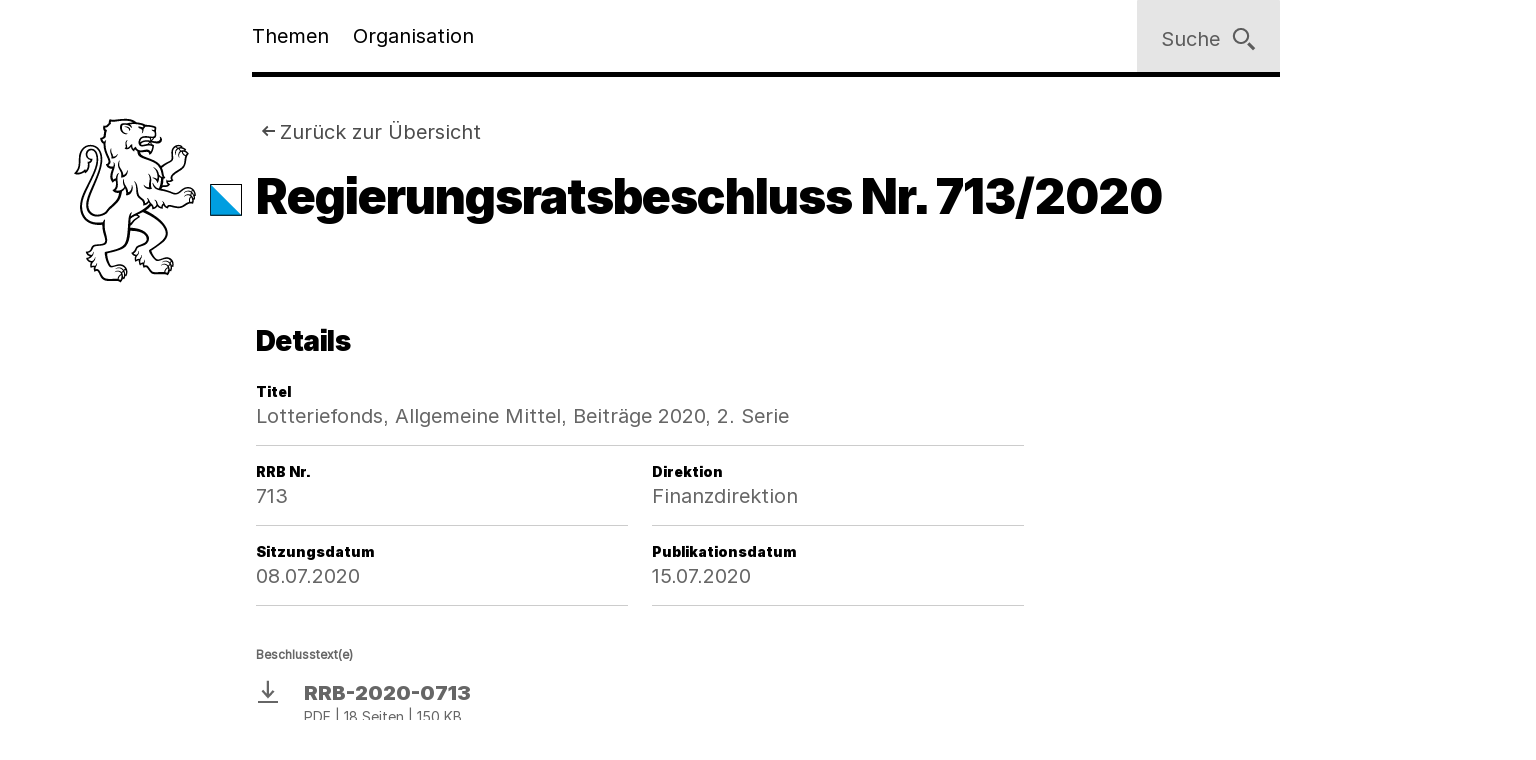

--- FILE ---
content_type: text/html;charset=utf-8
request_url: https://www.zh.ch/de/politik-staat/gesetze-beschluesse/beschluesse-des-regierungsrates/rrb/regierungsratsbeschluss-713-2020.html
body_size: 8219
content:










<!doctype html>
<html lang="de">
<head>
    <meta charset="UTF-8"/>
    <meta http-equiv="X-UA-Compatible" content="IE=edge"/>
    <title>Regierungsratsbeschluss Nr. 713/2020 | Kanton Zürich</title>

    <meta content="Kanton Zürich" property="og:site_name"/>
    <meta content="Regierungsratsbeschluss Nr. 713/2020" property="og:title"/>
    
    <meta content="website" property="og:type"/>
    <meta content="https://www.zh.ch/content/dam/zhweb/bilder-dokumente/footer/social-media-links/kantonzuerich.png.zhweb-transform/open-graph-teaser-image-large/kantonzuerich.1611224633548.png" property="og:image"/>
    <meta content="https://www.zh.ch/de/politik-staat/gesetze-beschluesse/beschluesse-des-regierungsrates/rrb/regierungsratsbeschluss-713-2020.html" property="og:url"/>

    
    <meta content="Regierungsratsbeschluss Nr. 713/2020" name="czhdev.title"/>
    
    
    <meta name="czhdev.type" content="contentpage"/>
    
    
    
    <meta name="czhdev.baseTopicTags" content="themen:politik-staat"/>
    <meta name="czhdev.baseOrganisationTags" content="organisationen:kanton-zuerich/regierungsrat,organisationen:kanton-zuerich/staatskanzlei"/>
    <meta name="format-detection" content="telephone=no"/>
    

    <link rel="canonical" href="https://www.zh.ch/de/politik-staat/gesetze-beschluesse/beschluesse-des-regierungsrates/rrb/regierungsratsbeschluss-713-2020.html"/>

    
  
  

    <link rel="stylesheet" href="/etc.clientlibs/zhweb/core/clientlibs/publish/resources/css/main.284fbec.min.css"/>
    <link rel="stylesheet" href="/etc.clientlibs/zhweb/core/clientlibs/publish/resources/css/print.284fbec.min.css" media="print"/>

    <script type="text/javascript" src="/etc.clientlibs/zhweb/core/clientlibs/publish/resources/js/head.284fbec.min.js"></script>
  

    
  
  

  


    <link rel="manifest" href="/etc.clientlibs/zhweb/core/clientlibs/publish/resources/manifest.json"/>
    <meta name="mobile-web-app-capable" content="yes"/>
    <meta name="apple-mobile-web-app-capable" content="yes"/>
    <meta name="application-name" content="Kanton Zürich"/>
    <meta name="apple-mobile-web-app-title" content="Kanton Zürich"/>
    <meta name="theme-color" content="#666666"/>
    <meta name="msapplication-navbutton-color" content="#666666"/>
    <meta name="apple-mobile-web-app-status-bar-style" content="black-translucent"/>
    <meta name="msapplication-starturl" content="/"/>
    <meta name="viewport" content="width=device-width, initial-scale=1"/>

    <link rel="preload" href="/etc.clientlibs/zhweb/core/clientlibs/publish/resources/fonts/Inter-Regular.woff2" as="font" type="font/woff2" crossorigin/>
    <link rel="preload" href="/etc.clientlibs/zhweb/core/clientlibs/publish/resources/fonts/Inter-Black.woff2" as="font" type="font/woff2" crossorigin/>

    <link rel="shortcut icon" sizes="144x144" type="image/png" href="/etc.clientlibs/zhweb/core/clientlibs/publish/resources/media/icons/Favicon_144.png"/>
    <link rel="shortcut icon" sizes="96x96" type="image/png" href="/etc.clientlibs/zhweb/core/clientlibs/publish/resources/media/icons/Favicon_96.png"/>
    <link rel="shortcut icon" sizes="48x48" type="image/png" href="/etc.clientlibs/zhweb/core/clientlibs/publish/resources/media/icons/Favicon_48.png"/>
    <link rel="shortcut icon" sizes="16x16" type="image/png" href="/etc.clientlibs/zhweb/core/clientlibs/publish/resources/media/icons/Favicon_16.png"/>

    <link rel="apple-touch-icon" sizes="180x180" href="/etc.clientlibs/zhweb/core/clientlibs/publish/resources/media/icons/apple-touch-icon-180x180.png"/>
    <link rel="apple-touch-icon" sizes="152x152" href="/etc.clientlibs/zhweb/core/clientlibs/publish/resources/media/icons/apple-touch-icon-76x76@2x.png"/>
    <link rel="apple-touch-icon" sizes="144x144" href="/etc.clientlibs/zhweb/core/clientlibs/publish/resources/media/icons/apple-touch-icon-72x72@2x.png"/>
    <link rel="apple-touch-icon" sizes="120x120" href="/etc.clientlibs/zhweb/core/clientlibs/publish/resources/media/icons/apple-touch-icon-60x60@2x.png"/>
    <link rel="apple-touch-icon" sizes="114x114" href="/etc.clientlibs/zhweb/core/clientlibs/publish/resources/media/icons/apple-touch-icon-57x57@2x.png"/>
    <link rel="apple-touch-icon" sizes="76x76" href="/etc.clientlibs/zhweb/core/clientlibs/publish/resources/media/icons/apple-touch-icon-76x76.png"/>
    <link rel="apple-touch-icon" sizes="60x60" href="/etc.clientlibs/zhweb/core/clientlibs/publish/resources/media/icons/apple-touch-icon-60x60.png"/>
    <link rel="apple-touch-icon" sizes="57x57" href="/etc.clientlibs/zhweb/core/clientlibs/publish/resources/media/icons/apple-touch-icon-57x57.png"/>
    <link rel="icon" type="image/png" href="/etc.clientlibs/zhweb/core/clientlibs/publish/resources/media/icons/Favicon_48.png"/>

    
    
        
        <script type="text/javascript">
          function getCookie(cname) {
            const name = cname + "=";
            const decodedCookie = decodeURIComponent(document.cookie);
            const ca = decodedCookie.split(';');
            for (let i = 0; i < ca.length; i++) {
              let c = ca[i];
              while (c.charAt(0) === ' ') {
                c = c.substring(1);
              }
              if (c.indexOf(name) === 0) {
                return c.substring(name.length, c.length);
              }
            }
            return "true";
          }

          const siteId = 'aLYfFtFf';
          if (siteId) {
            const isAnalyticsEnabled = getCookie("acceptAnalytics") === "true";
            if (isAnalyticsEnabled) {
              window.startTracking = function () {
                (function () {
                  var _mtm = _mtm || [];
                  _mtm.push({ 'mtm.startTime': (new Date().getTime()), 'event': 'mtm.Start' });
                  var d = document, g = d.createElement('script'),
                    s = d.getElementsByTagName('script')[0];
                  g.type = 'text/javascript';
                  g.async = true;
                  g.defer = true;
                  g.src = `https://webstats.zh.ch/js/container_${siteId}.js`;
                  s.parentNode.insertBefore(g, s);
                })();
              };
            }
          }
        </script>
        
    

</head>
<body class="cv-anthracite " data-script-main='/etc.clientlibs/zhweb/core/clientlibs/publish/resources/js/main.284fbec.min.js' data-svgsprites-options='[&quot;/etc.clientlibs/zhweb/core/clientlibs/publish/resources/media/svgsprite/base.284fbec.svg&quot;]'>




<div class="mdl-banner" data-fetch-url="/de/headerbanner/jcr:content.zhweb-headerbanner.html/content/zhweb/de/politik-staat/gesetze-beschluesse/beschluesse-des-regierungsrates/rrb/regierungsratsbeschluss-713-2020/" data-init="banner">
</div>



    <header class="lyt-wrapper mod-smaller-headings" id="header">
        
    
    <h1 class="visuallyhidden">Navigation</h1>
    <div class="mdl-skiplinks" data-init="skiplinks">
        <h2 class="visuallyhidden">Sprunglinks</h2>
        <ul class="mdl-skiplinks__list">
            <li class="mdl-skiplinks__item">
                <a href="/de.html" accesskey="0" class="mdl-skiplinks__link" data-skiplinks="link">Startseite</a>
            </li>
            <li class="mdl-skiplinks__item">
                <a href="#navigation" accesskey="1" class="mdl-skiplinks__link" data-skiplinks="link">Navigation</a>
            </li>
            <li class="mdl-skiplinks__item">
                <a href="#main" accesskey="2" class="mdl-skiplinks__link" data-skiplinks="link">Inhalt</a>
            </li>
            <li class="mdl-skiplinks__item">
                <a href="#" accesskey="3" class="mdl-skiplinks__link" data-skiplinks="link">Kontakt</a>
            </li>
            
                <li class="mdl-skiplinks__item">
                    <a href="#toc" accesskey="4" class="mdl-skiplinks__link" data-skiplinks="link">Inhaltsverzeichnis</a>
                </li>
            
            <li class="mdl-skiplinks__item">
                <a href="#search" accesskey="5" class="mdl-skiplinks__link" data-skiplinks="link">Suche</a>
            </li>
            
                <li class="mdl-skiplinks__item">
                    <a href="#contentinfo" accesskey="6" class="mdl-skiplinks__link" data-skiplinks="link">Fussbereich</a>
                </li>
            
        </ul>
    </div>

        <div class="grid-x grid-margin-x">
            <div class="cell small-offset-2 medium-offset-2 large-offset-2 xlarge-offset-2 small-10 medium-9 large-8">
                <div>
    
    
        
            
            <div class="mdl-header " data-init="header">
                <div class="lyt-wrapper">
                    <div class="grid-margin-x grid-x">
                        <div class="mdl-header__wrapper cell small-offset-2 medium-offset-2 large-offset-2">
                            <div class="mdl-header__logo">
                                <div class="atm-logo">
                                    <a href="/de.html">
                                        <span class="visuallyhidden">Logo des Kantons Zürich</span>
                                        <svg viewBox="0 0 100 100" class="atm-logo--screen-inverted print-hidden">
                                            <use xlink:href="#ktzh_inverted"></use>
                                        </svg>
                                        <svg viewBox="0 0 100 100" class="atm-logo--screen print-visible">
                                            <use xlink:href="#ktzh"></use>
                                        </svg>
                                    </a>
                                </div>
                            </div>
                            <span class="mdl-header__logo-text">Kanton Zürich</span>
                            <h2 class="visuallyhidden">Hauptnavigation</h2>
                            <div class="mdl-header__spacer"></div>
                            <nav class="mdl-header__navigation-container" id="navigation" tabindex="-1">
                                <button class="mdl-header__nav-burger" data-menu-burger>
                                    <span class="mdl-header__nav-burger-text" data-menu-burger-text>
                                        Menu
                                    </span>
                                    <svg class="icon burger" focusable="false">
                                        <use xlink:href="#menu-1"></use>
                                    </svg>
                                    <svg class="icon close" focusable="false">
                                        <use xlink:href="#exit"></use>
                                    </svg>
                                </button>
                                <ul class="mdl-header__navigation">
                                    <li>
                                        <button class="mdl-header__nav-item" data-header="openModal" aria-expanded="false" aria-haspopup="true" aria-controls="flyout-topics" data-nav-index="1">
                                            Themen
                                        </button>
                                    </li>
                                    <li>
                                        <button class="mdl-header__nav-item" data-header="openModal" aria-expanded="false" aria-haspopup="true" aria-controls="flyout-topics" data-nav-index="2">
                                            Organisation
                                        </button>
                                    </li>
                                </ul>
                            </nav>
                        </div>
                    </div>
                </div>
                <div class="mdl-header__functions">
                    <div class="mdl-user-menu" data-init="userMenu" aria-describedby="aria-user-menu">
                        <input type="hidden" data-user-menu="loginStatusEndpoint" value="/de/_jcr_content/header.zhweb-userinfo.zhweb-no-cache.json"/>
                        <button class="mdl-user-menu__trigger">
                            <span class="mdl-user-menu__user-icon-wrapper">
                                <svg class="icon mdl-user-menu__user-icon" focusable="false">
                                    <use xlink:href="#user"></use>
                                </svg>
                            </span>
                            <span class="mdl-user-menu__username" data-user-menu="userNameField"></span>
                            <span class="mdl-user-menu__loginlabel">Anmelden</span>
                            <svg class="icon mdl-user-menu__trigger-triangle-icon" focusable="false">
                                <use xlink:href="#angle_drop_down"></use>
                            </svg>
                        </button>
                        <div class="mdl-context_menu" id="aria-user-menu">
                            <div>
                                <ul class="mdl-context_menu__list">
                                    <li>
                                        <button class="atm-context_menu_item " data-context-menu="item" data-user-menu="logout">
                                            <span class="atm-context_menu_item__label">Abmelden</span>
                                            <svg class="icon atm-context_menu_item__icon" focusable="false">
                                                <use xlink:href="#logout-user"></use>
                                            </svg>
                                        </button>
                                    </li>
                                </ul>
                            </div>
                        </div>
                    </div>
                    <button id="search" type="button" class="mdl-header__search atm-button" data-header="openModal" aria-expanded="false" aria-haspopup="true" aria-controls="flyout-search" data-search>
                        <span class="atm-button__text">
                            Suche
                        </span>
                        <svg class="icon atm-button__icon" focusable="false">
                            <use xlink:href="#inspect"></use>
                        </svg>
                    </button>
                </div>
            </div>
            <div id="flyout-topics" class="mdl-modal mdl-modal--flyout print-hidden" aria-hidden="true" data-init="modal" role="dialog">
                <div role="document">
                    <button class="mdl-modal__close" data-modal="close">
                        <span class="mdl-modal__close-label">
                            <span class="visuallyhidden">
                                Menu 
                            </span>
                            Schliessen
                        </span>
                        <svg class="icon mdl-modal__exit" focusable="false">
                            <use xlink:href="#exit"></use>
                        </svg>
                    </button>
                    <div class="mdl-modal__pages" data-page="1">
                        <div class="mdl-modal__pages-page">
                            <div class="lyt-wrapper">
                                <div class="grid-x grid-margin-x">
                                    <div class="cell small-offset-2 medium-offset-2 large-offset-2 xlarge-offset-2 small-10 medium-9 large-8">
                                        <div>

    
    <div class="mdl-topiclist mdl-topiclist--home mdl-topiclist--nav" data-init="topiclist" data-topiclist-options='{&quot;url&quot;:&quot;/de/jcr:content.zhweb-topics.json&quot;,&quot;searchUrl&quot;:&quot;/de/suche.html?q={value}&quot;}'>
        <div data-topiclist="firstLayer">
            <div class="atm-form_input atm-form_input--small" data-input>
                <input class="atm-form_input__input" id="zhweb571970" placeholder="Themen durchsuchen" name="zhweb571970_name" value="" type="text" data-topiclist="input" data-hasbutton="true" autocomplete="new-password"/>
                <label for="zhweb571970">Themen durchsuchen</label>
                <button class="atm-form_input__functionality" type="button" data-buttontype="clear">
                    <span class="visuallyhidden">Lösche Eingabe</span>
                    <svg class="icon" focusable="false">
                        <use xlink:href="#clear"></use>
                    </svg>
                </button>
            </div>
            
            <div class="mdl-content_nav mdl-topiclist__navigation" data-init="contentNav" aria-live="polite" data-topiclist="navigation">
                <ul class="mdl-content_nav__list" data-anchornav="fullwidth">
                </ul>
            </div>
            <div class="mdl-content_nav mdl-topiclist__autosuggest mdl-content_nav--single-column" data-init="contentNav" aria-live="polite" data-topiclist="autosuggest">
                <ul class="mdl-content_nav__list" data-anchornav="fullwidth">
                </ul>
                <div class="atm-loading_circle">
                    <span class="atm-loading_circle__spinner">
                    </span>
                </div>
            </div>
            <div class="mdl-topiclist__fullwidth-wrapper" data-anchornav="fullwidth">
                <button class="atm-button mdl-topiclist__show-all" data-topiclist="showAllTrigger">
                    Alle anzeigen
                    <svg class="icon atm-button__icon">
                        <use xlink:href="#layer1"></use>
                    </svg>
                </button>
            </div>
        </div>
        <div data-topiclist="furtherLayers">
        </div>
        <div class="mdl-topiclist__no-results-placeholder mdl-placeholder">
            <h3 class="atm-heading mdl-placeholder__title">
                Keine Ergebnisse zu Ihrer Suche gefunden.
            </h3>
            <p class="atm-paragraph mdl-placeholder__text">
                Überprüfen Sie die Schreibweise der eingegebenen Wörter. Versuchen Sie andere Stichwörter. Versuchen Sie allgemeinere Stichwörter.
            </p>
            <button class="atm-button atm-button--secondary">
                <span class="atm-button__text">
                    Suche zurücksetzen
                </span>
                <svg class="icon atm-button__icon" focusable="false">
                    <use xlink:href="#undo"></use>
                </svg>
                <span class="atm-button__spinner"></span>
            </button>
        </div>
        <script data-topiclist="contentTeaserTemplate" type="text/x-handlebars-template">
            <a class="atm-content_teaser " href=<%=target%>>
                <span class="atm-content_teaser__content">
                    <span class="atm-content_teaser__title">
                        <span class="visuallyhidden">
                            Kategorie: 
                        </span>
                        <%= shortTitle %>
                        <br class="visuallyhidden">
                  </span>
                  <%= buzzwords %>
                </span>
            </a>
        </script>
        <script data-topiclist="subnavigationTemplate" type="text/x-handlebars-template">
            <div class="mdl-subnavigation" data-init="subnavigation" data-layer="<%=layer%>">
                <a class="atm-text_link atm-text_link--icon" data-subnavigation="layerUp">
                    <svg class="icon icon--iframe-add" focusable="false">
                        <use xlink:href="#arrow-left"></use>
                    </svg>
                    Zurück zu <%=parent%>
                </a>
                <h3 class="atm-heading">
                    <a class="mdl-subnavigation__title" href="<%=pageUrl%>">
                        <%=title%>
                    </a>
                </h3>
                <div class="mdl-content_nav" data-subnavigation="contentNav">
                    <ul class="mdl-content_nav__list"></ul>
                </div>
            </div>
        </script>
    </div>

</div>
                                    </div>
                                </div>
                            </div>
                        </div>
                        <div class="mdl-modal__pages-page">
                            <div class="lyt-wrapper">
                                <div class="grid-x grid-margin-x">
                                    <div class="cell small-offset-2 medium-offset-2 large-offset-2 xlarge-offset-2 small-10 medium-9 large-8">
                                        
    <div class="mdl-organisation_navigation" data-init="organisationNavigation">
        <div class="mdl-organisation_navigation__top" data-organisation_navigation="topSection"></div>
        <div class="mdl-topiclist mdl-topiclist--home mdl-topiclist--nav" data-init="topiclist" data-topiclist-options='{&quot;url&quot;:&quot;/de/_jcr_content.zhweb-organizations.json&quot;,&quot;searchUrl&quot;:&quot;/de/suche.html?q={value}&quot;}'>
            <div data-topiclist="firstLayer">
                <div class="atm-form_input atm-form_input--small" data-input>
                    <input class="atm-form_input__input" id="organisationFilterInput" placeholder="Filtern nach Amt, Fachstelle, Direktion" name="input_name" value="" type="text" data-topiclist="input" data-hasbutton="true"/>
                    <label for="organisationFilterInput">Filtern nach Amt, Fachstelle, Direktion</label>
                    <button class="atm-form_input__functionality" type="button" data-buttontype="clear">
                        <span class="visuallyhidden"></span>
                        <svg class="icon" focusable="false">
                            <use xlink:href="#clear"></use>
                        </svg>
                    </button>
                </div>
                <div class="mdl-content_nav mdl-content_nav--two-columns mdl-topiclist__navigation" data-init="contentNav" aria-live="polite" data-topiclist="navigation">
                    <ul class="mdl-content_nav__list">
                    </ul>
                </div>
                <div class="mdl-content_nav mdl-topiclist__autosuggest mdl-content_nav--single-column" data-init="contentNav" aria-live="polite" data-topiclist="autosuggest">
                    <ul class="mdl-content_nav__list">
                    </ul>
                    <div class="atm-loading_circle">
                        <span class="atm-loading_circle__spinner">
                        </span>
                    </div>
                </div>
                <div class="mdl-topiclist__fullwidth-wrapper" data-anchornav="fullwidth">
                    <button class="atm-button mdl-topiclist__show-all" data-topiclist="showAllTrigger">
                        Mehr anzeigen
                        <svg class="icon atm-button__icon">
                            <use xlink:href="#layer1"></use>
                        </svg>
                    </button>
                </div>
            </div>
            <div data-topiclist="furtherLayers">
            </div>
            <div class="mdl-topiclist__no-results-placeholder mdl-placeholder">
                <h3 class="atm-heading mdl-placeholder__title">
                    Keine Ergebnisse zu Ihrer Suche gefunden.
                </h3>
                <p class="atm-paragraph mdl-placeholder__text">
                    Überprüfen Sie die Schreibweise der eingegebenen Wörter. Versuchen Sie andere Stichwörter. Versuchen Sie allgemeinere Stichwörter.
                </p>
                <button class="atm-button atm-button--secondary">
                    <span class="atm-button__text">
                        Suche zurücksetzen
                    </span>
                    <svg class="icon atm-button__icon" focusable="false">
                        <use xlink:href="#undo"></use>
                    </svg>
                    <span class="atm-button__spinner"></span>
                </button>
            </div>
            <script data-topiclist="contentTeaserTemplate" type="text/x-handlebars-template">
                <a class="atm-content_teaser " href=<%=target%>>
                    <span class="atm-content_teaser__content">
                        <span class="atm-content_teaser__title">
                            <span class="visuallyhidden">Kategorie: </span>
                            <%= shortTitle %>
                            <br class="visuallyhidden">
                        </span>
                        <%= buzzwords %>
                    </span>
                </a>
            </script>
            <script data-topiclist="subnavigationTemplate" type="text/x-handlebars-template">
                <div class="mdl-subnavigation" data-init="subnavigation" data-layer="<%=layer%>">
                    <a class="atm-text_link atm-text_link--icon" data-subnavigation="layerUp">
                        <svg class="icon icon--iframe-add" focusable="false">
                            <use xlink:href="#arrow-left"></use>
                        </svg>
                        Zurück zu <%=parent%>
                    </a>
                    <h3 class="atm-heading">
                        <a class="mdl-subnavigation__title" href="<%=pageUrl%>">
                            <%=title%>
                        </a>
                    </h3>
                    <div class="mdl-content_nav" data-subnavigation="contentNav">
                        <ul class="mdl-content_nav__list"></ul>
                    </div>
                </div>
            </script>
        </div>
        <div class="mdl-organisation_navigation__highlight">
            <div class="lyt-wrapper">
                <div class="grid-x grid-margin-x">
                    <div class="cell small-offset-2 medium-offset-2 large-offset-2 xlarge-offset-2 small-10 medium-9 large-8" data-organisation_navigation="bottomSection">
                    </div>
                </div>
            </div>
        </div>
        <script data-organisation_navigation="organisationTeaserTemplate" type="text/x-handlebars-template">
            <div class="mdl-organisation_teaser" data-init="organisationTeaser">
                <h3 class="atm-heading"><%=orgTitle%></h3>
                <p class="atm-paragraph"><%=orgLead%> <a class="atm-text_link"
                    href="<%=url%>"><%=moreLabel%></a></p>
            </div>
        </script>
    </div>

                                    </div>
                                </div>
                            </div>
                        </div>
                    </div>
                </div>
            </div>
            <div id="flyout-search" class="mdl-modal mdl-modal--search mdl-modal--flyout print-hidden" aria-hidden="true" data-init="modal" role="dialog" data-modal-options="{&quot;transitionTime&quot;:500}">
                <div role="document">
                    <button class="mdl-modal__close" data-modal="close">
                        <span class="mdl-modal__close-label">
                            <span class="visuallyhidden">
                                Suche 
                            </span>
                            Schliessen
                        </span>
                        <svg class="icon mdl-modal__exit" focusable="false">
                            <use xlink:href="#exit"></use>
                        </svg>
                    </button>
                    <div class="lyt-wrapper">
                        <div class="grid-x grid-margin-x">
                            <div class="cell small-offset-2 medium-offset-2 large-offset-2 xlarge-offset-2 small-10 medium-9 large-8">
                                
<div class="mdl-search" data-search-options="{&#34;url&#34;:&#34;/de/suche/_jcr_content/searchoverview.zhweb-suggestion.json&#34;,&#34;searchPageUrl&#34;:&#34;/de/suche.html&#34;}" data-init="search">
    <div class="mdl-search__head">
        <form method="GET" data-search="form" novalidate>
            <label class="visuallyhidden" for="q">Suchbegriff</label>
            <input class="mdl-search__input atm-form_input" type="text" data-search="input" name="q" id="q" placeholder="Suchbegriff" autocomplete="off"/>
            <button class="atm-button atm-button--icon-only atm-button--secondary mdl-search__clear" type="button">
                <span class="atm-button__text visuallyhidden">
                    Lösche Eingabe
                </span>
                <svg class="icon atm-button__icon" focusable="false">
                    <use xlink:href="#exit"></use>
                </svg>
                <span class="atm-button__spinner"></span>
            </button>
            <button class="atm-button atm-button--secondary atm-button--small mdl-search__button" type="submit">
                <span class="atm-button__text">
                    Suchen
                </span>
                <svg class="icon atm-button__icon" focusable="false">
                    <use xlink:href="#inspect"></use>
                </svg>
                <span class="atm-button__spinner"></span>
            </button>
        </form>
    </div>
    
    <div class="mdl-content_nav mdl-search__autosuggest mdl-content_nav--single-column initially-hidden" data-init="contentNav" aria-live="polite" data-search="autosuggest">
        <ul class="mdl-content_nav__list">
        </ul>
    </div>
    <script data-search="autosuggestTemplate" type="text/x-handlebars-template">
        <a class="atm-content_teaser " href=<%=target%>>
            <span class="atm-content_teaser__content">
                <span class="atm-content_teaser__title">
                    <span class="visuallyhidden">Kategorie: </span>
                    <%= shortTitle %>
                    <br class="visuallyhidden">
                </span>
                <%= buzzwords %>
            </span>
        </a>
    </script>
    
    
    <div class="mdl-most_searched" data-init="mostSearched">
        <h2 class="mdl-most_searched__heading">
            Meist gesucht
        </h2>
        <ul class="mdl-most_searched__tags">
            <li>
                <a href="/de/suche.html?q=formulare" class="atm-anchorlink atm-anchorlink--tag atm-anchorlink--tag-top">
                    formulare
                </a>
            </li>
        
            <li>
                <a href="/de/suche.html?q=offene%20stellen" class="atm-anchorlink atm-anchorlink--tag atm-anchorlink--tag-top">
                    offene stellen
                </a>
            </li>
        
            <li>
                <a href="/de/suche.html?q=adressaenderung" class="atm-anchorlink atm-anchorlink--tag atm-anchorlink--tag-top">
                    adressaenderung
                </a>
            </li>
        
            <li>
                <a href="/de/suche.html?q=jobs" class="atm-anchorlink atm-anchorlink--tag atm-anchorlink--tag-top">
                    jobs
                </a>
            </li>
        
            <li>
                <a href="/de/suche.html?q=quellensteuer" class="atm-anchorlink atm-anchorlink--tag atm-anchorlink--tag-top">
                    quellensteuer
                </a>
            </li>
        
            <li>
                <a href="/de/suche.html?q=lernfahrausweis" class="atm-anchorlink atm-anchorlink--tag atm-anchorlink--tag-top">
                    lernfahrausweis
                </a>
            </li>
        
            <li>
                <a href="/de/suche.html?q=login" class="atm-anchorlink atm-anchorlink--tag atm-anchorlink--tag-top">
                    login
                </a>
            </li>
        </ul>
    </div>

</div>

                            </div>
                        </div>
                    </div>
                </div>
            </div>
        
    

</div>
            </div>
        </div>
    </header>



    
    <main class="lyt-wrapper" id="main" tabindex="-1">
        <div class="grid-x grid-margin-x">
            <div class="cell small-offset-2 medium-offset-2 large-offset-2 xlarge-offset-2 small-10 medium-9 large-8">
                <div class="mod-smaller-headings">
                    <div><header class="mdl-page-header" data-init="pageHeader">
    <div class="lyt-wrapper">
        <div class="grid-x grid-margin-x">
            
    
    <div class="cell small-2 mdl-page-header__logo-container">
        <div class="atm-logo">
            <a href="/de.html">
                <span class="visuallyhidden">Logo des Kantons Zürich</span>
                <svg viewBox="0 0 100 100" class="atm-logo--screen-inverted print-hidden">
                    <use xlink:href="#ktzh_inverted"></use>
                </svg>
                <svg viewBox="0 0 100 100" class="atm-logo--screen print-visible">
                    <use xlink:href="#ktzh"></use>
                </svg>
            </a>
        </div>
    </div>

            <div class="cell small-10 medium-10">
                
    
    <script type="application/ld+json">
        {"@context":"https://schema.org","@type":"BreadcrumbList","itemListElement":[{"@type":"ListItem","position":1,"name":"Kanton Zürich","item":"https://www.zh.ch/de.html"},{"@type":"ListItem","position":2,"name":"Politik & Staat","item":"https://www.zh.ch/de/politik-staat.html"},{"@type":"ListItem","position":3,"name":"Gesetze & Beschlüsse","item":"https://www.zh.ch/de/politik-staat/gesetze-beschluesse.html"},{"@type":"ListItem","position":4,"name":"Beschlüsse des Regierungsrates","item":"https://www.zh.ch/de/politik-staat/gesetze-beschluesse/beschluesse-des-regierungsrates.html"},{"@type":"ListItem","position":5,"name":"Regierungsratsbeschluss Nr. 713/2020","item":"https://www.zh.ch/de/politik-staat/gesetze-beschluesse/beschluesse-des-regierungsrates/rrb/regierungsratsbeschluss-713-2020/.html"}]}
    </script>

                
    <div class="mdl-page-header__breadcrumb">
        <nav>
            <h2 class="visuallyhidden">
                Sie sind hier:
            </h2>
            <ol class="mdl-breadcrumb mdl-breadcrumb--backlink" data-init="breadcrumb" data-storage="origin">
                <li class="mdl-breadcrumb__item mdl-breadcrumb__item--main mdl-breadcrumb__item--active" data-breadcrumb="item" data-index="0">
                    <svg class="icon mdl-breadcrumb__arrow-left" focusable="false">
                        <use xlink:href="#arrow-left"></use>
                    </svg>
                    <a class="mdl-breadcrumb__link" href="/de/politik-staat/gesetze-beschluesse/beschluesse-des-regierungsrates.html">
                        Zurück zur Übersicht
                    </a>
                </li>
                <li class="mdl-breadcrumb__item mdl-breadcrumb__hidden-items" data-breadcrumb="ellipsis">
                    <svg class="icon" focusable="false">
                        <use xlink:href="#angle_right"></use>
                    </svg>
                    <button class="mdl-breadcrumb__show-context" data-breadcrumb="showContext">
                        <span class="visuallyhidden">
                            Ausgeblendete Navigationsebenen
                        </span>
                        ...
                    </button>
                    <div class="mdl-context_menu">
                        <div></div>
                    </div>
                </li>
            </ol>
        </nav>
    </div>

                
    
    <h1 class="atm-heading mdl-page-header__title">Regierungsratsbeschluss Nr. 713/2020</h1>

            </div>
        </div>
    </div>
</header>
<div>

</div>
</div>
                    <div>

    <div class="mdl-metablock">
        <h2 class="atm-heading">Details</h2>
        <div class="mdl-metablock__row">
            <dl class="mdl-descriptionlist">
                <dt>Titel</dt>
                <dd>Lotteriefonds, Allgemeine Mittel, Beiträge 2020, 2. Serie</dd>
            </dl>
        </div>
        <div class="mdl-metablock__row">
            <dl class="mdl-descriptionlist">
                <dt>RRB Nr.</dt>
                <dd>713</dd>
            </dl>
            <dl class="mdl-descriptionlist">
                <dt>Direktion</dt>
                <dd>Finanzdirektion</dd>
            </dl>
        </div>
        <div class="mdl-metablock__row">
            <dl class="mdl-descriptionlist">
                <dt>Sitzungsdatum</dt>
                <dd>08.07.2020</dd>
            </dl>
            <dl class="mdl-descriptionlist">
                <dt>Publikationsdatum</dt>
                <dd>15.07.2020</dd>
            </dl>
        </div>
    </div>
    
        <h3 class="atm-smallcaption">Beschlusstext(e)</h3>
        
        <div class="mdl-download_list mdl-download_list--margin-bottom" data-init="downloadList">
            <ul class="mdl-download_list__list">
                <li class="mdl-download_list__item">
                    <a class="atm-linklist_item atm-linklist_item--download" href="/bin/zhweb/publish/regierungsratsbeschluss-unterlagen./2020/713/RRB-2020-0713.pdf" download="" target="_blank" rel="noopener">
                        <svg class="icon atm-linklist_item__download">
                            <use xlink:href="#download"></use>
                        </svg>
                        <span class="visuallyhidden">Download</span>
                        <span class="atm-linklist_item__text">
                            <span>RRB-2020-0713</span>
                            <span class="atm-linklist_item__label">PDF | 18 Seiten | 150 KB</span>
                        </span>
                    </a>
                </li>
            </ul>
        </div>
    


  

</div>
                </div>
                <div>
<div class="mdl-feedback" data-init="feedback" data-anchornav="fullwidth">
    <div class="lyt-wrapper">
        <div class="grid-x grid-margin-x">
            <div class="cell small-offset-2 medium-offset-2 large-offset-2 xlarge-offset-2 small-10 medium-9 large-8">
                <h2 class="visuallyhidden">Bitte geben Sie uns Feedback</h2>
                <div class="mdl-feedback__step">
                    <h3 class="atm-heading atm-heading--cv-inverted">Ist diese Seite verständlich?</h3>
                    <div class="mdl-feedback__container">
                        <button class="atm-button atm-button--cv-inverted" id="feedback-trigger-yes">Ja</button>
                        <button class="atm-button atm-button--cv-inverted" id="feedback-trigger-no">Nein</button>
                    </div>
                </div>
                <div class="mdl-feedback__step">
                    <div class="mdl-feedback__container mdl-feedback__container--aligned">
                        <h3 class="atm-heading atm-heading--cv-inverted">Vielen Dank für Ihr Feedback!</h3>
                    </div>
                </div>
            </div>
        </div>
    </div>
</div></div>
                
                <div>


<div id="contact" class="mdl-contact mdl-contact--fullwidth" data-init="contact" data-anchornav="fullwidth" tabindex="-1">
    <div class="lyt-wrapper">
        <div class="grid-x grid-margin-x">
            <div class="cell small-offset-2 medium-offset-2 large-offset-2 xlarge-offset-2 xsmall-12 small-10">
                <h2 class="mdl-contact__title atm-heading atm-heading--bordered" data-anchornav="target" id="contact">
                    Kontakt
                </h2>
                
                
    
    
    
    <div class="mdl-contact_entry" data-init="contactEntry">
        <div class="mdl-contact_entry__header">
            <h3 class="atm-heading mdl-contact_entry__title">
                <a href="/de/staatskanzlei/regierungskommunikation.html" class="atm-text_link">
                    Staatskanzlei – Regierungskommunikation
                </a>
                
            </h3>
            <p class="mdl-contact_entry__infotext">
                
                    
                
                
                
            </p>
        </div>
        <div class="mdl-contact_entry__section">
            
            
                
    

                
    

                
    <div class="mdl-contact_entry__section-cell">
        <div class="mdl-contact_entry__cell-icon">
            
            <h4 class="visuallyhidden">E-Mail</h4>
            <svg class="icon mdl-contact_entry__icon-email" aria-hidden="true">
                <use xlink:href="#email"></use>
            </svg>
        </div>
        <div class="mdl-contact_entry__cell-content">
            

            
                
                    <a class="mdl-contact_entry__mail atm-text_link" href="mailto:kommunikation@sk.zh.ch" target="_blank" rel="noopener">kommunikation@sk.zh.ch</a><br/>
                    
                
                
                    <br/>
                    
                
            
        </div>
    </div>

            

        </div>
        
    <div class="mdl-contact_entry__social-media">
        <div class="mdl-social-media-links mdl-social-media-links--contact" data-init="socialMediaLinks">
            
            
        </div>
    </div>


    </div>

    

            </div>
        </div>
    </div>

</div></div>
                <div>

    
    <div class="mdl-related-content" data-init="relatedContent">
        <h2 class="atm-heading atm-heading--bordered" data-anchornav="target" id="relatedcontent">
            Das könnte Sie auch interessieren
        </h2>
        
    
    <div class="mdl-content_nav
            
            mdl-content_nav--two-columns" data-init="contentNav" aria-live="polite">
        <ul class="mdl-content_nav__list">
            
                <li class="mdl-content_nav__item">
                    <a class="atm-content_teaser" href="/de/politik-staat/kanton/kantonale-verwaltung/oeffentlichkeitsprinzip.html">
                        <span class="atm-content_teaser__content">
                            <span class="atm-content_teaser__title">
                                
                                <span class="visuallyhidden">Kategorie: </span>
                                Öffentlichkeitsprinzip
                                <br class="visuallyhidden"/>
                            </span>
                            
                                Aktive Informationspolitik, Informationszugang, Gesuch auf Informationszugang
                            
                        </span>
                    </a>
                </li>
            
                <li class="mdl-content_nav__item">
                    <a class="atm-content_teaser" href="/de/politik-staat/gesetze-beschluesse/gesetzessammlung.html">
                        <span class="atm-content_teaser__content">
                            <span class="atm-content_teaser__title">
                                
                                <span class="visuallyhidden">Kategorie: </span>
                                Zürcher Gesetzessammlung 
                                <br class="visuallyhidden"/>
                            </span>
                            
                                ZH-Lex, Suche, Loseblattsammlung, Erlasse
                            
                        </span>
                    </a>
                </li>
            
                <li class="mdl-content_nav__item">
                    <a class="atm-content_teaser" href="/de/politik-staat/gesetze-beschluesse/rekursentscheide.html">
                        <span class="atm-content_teaser__content">
                            <span class="atm-content_teaser__title">
                                
                                <span class="visuallyhidden">Kategorie: </span>
                                Rechtsprechung
                                <br class="visuallyhidden"/>
                            </span>
                            
                                ZHEntscheide, Entscheide
                            
                        </span>
                    </a>
                </li>
            
                <li class="mdl-content_nav__item">
                    <a class="atm-content_teaser" href="/de/politik-staat/gesetze-beschluesse/vernehmlassungen.html">
                        <span class="atm-content_teaser__content">
                            <span class="atm-content_teaser__title">
                                
                                <span class="visuallyhidden">Kategorie: </span>
                                Vernehmlassungen
                                <br class="visuallyhidden"/>
                            </span>
                            
                                Kanton, Bund, Suche
                            
                        </span>
                    </a>
                </li>
            
            
        </ul>
    </div>

    </div>
    
  


</div>
                <div>

    
    <div class="mdl-tag-group mdl-tag-group--wrapped">
        <div class="lyt-wrapper">
            <div class="grid-x grid-margin-x">
                <div class="mdl-tag-group__content cell small-offset-2 medium-offset-2 large-offset-2 xlarge-offset-2 small-10 medium-10 large-10 xlarge-10">
                    <h2 class="atm-heading" data-anchornav="target" id="responsible-location">
                        Für dieses Thema zuständig: </h2>
                    <ul class="mdl-tag-group__tags">
                        <li>
                            <a class="atm-anchorlink atm-anchorlink--inverted atm-anchorlink--tag atm-anchorlink--tag-top atm-anchorlink--tag-top-small" href="/de/staatskanzlei/regierungskommunikation.html">
                                Regierungskommunikation
                            </a>
                        </li>
                    
                        <li>
                            <a class="atm-anchorlink atm-anchorlink--inverted atm-anchorlink--tag atm-anchorlink--tag-top atm-anchorlink--tag-top-small" href="/de/regierungsrat.html">
                                Regierungsrat
                            </a>
                        </li>
                    </ul>
                </div>
            </div>
        </div>
    </div>
    
  


</div>
            </div>
        </div>
    </main>



    
    <footer class="lyt-wrapper" id="footer">
        <div class="grid-x grid-margin-x">
            <div class="cell small-offset-2 medium-offset-2 large-offset-2 xlarge-offset-2 small-10 medium-9 large-8">
                <h1 class="visuallyhidden">Fussbereich</h1>
                
                
    
    
        
        <div id="contentinfo" class="mdl-footer" data-init="footer" data-anchornav="fullwidth" tabindex="-1">
            <div class="lyt-wrapper">
                <div class="grid-margin-x grid-x">
                    <div class="cell tiny-12 xsmall-12 small-10 medium-10 large-10 xlarge-10 small-offset-2 medium-offset-2 large-offset-2 xlarge-offset-2">
                        <div class="mdl-footer__content">
                            <h2 class="mdl-footer__title atm-heading">
                                Kanton Zürich</h2>
                            <ul class="mdl-footer__menu">
                                <li>
                                    <a href="#">Kontakt</a>
                                </li>
                                
                                    <li>
                                        <a href="/de/news-uebersicht.html">News </a>
                                    </li>
                                
                                    <li>
                                        <a href="/de/newsabo.html">News-Abo</a>
                                    </li>
                                
                                    <li>
                                        <a href="/de/medien.html">Medien</a>
                                    </li>
                                
                                    <li>
                                        <a href="/de/politik-staat/statistik-daten.html">Statistik &amp; Daten</a>
                                    </li>
                                
                                    <li>
                                        <a href="/de/arbeiten-beim-kanton.html">Jobs</a>
                                    </li>
                                
                                    <li>
                                        <a></a>
                                    </li>
                                
                            </ul>
                            <ul class="mdl-footer__submenu">
                                <li class="mdl-footer__copyright">
                                    <p>©2026
                                        Kanton Zürich</p>
                                </li>
                                
                                    <li>
                                        <a href="/de/webangebote-entwickeln-und-gestalten.html">Designsystem</a>
                                    </li>
                                
                                    <li>
                                        <a href="/de/soziales/leben-mit-behinderung/erklaerung-zur-barrierefreiheit.html">Erklärung zur Barrierefreiheit</a>
                                    </li>
                                
                                    <li>
                                        <a href="/de/nutzungshinweise.html">Nutzungshinweise</a>
                                    </li>
                                
                            </ul>
                            <div class="mdl-footer__social-media">
                                
    <div class="mdl-social-media-links" data-init="socialMediaLinks">
        <h3 class="atm-heading">Folgen Sie uns auf</h3>
        <ul>
            <li class="mdl-social-media-links__item">
                <a class="atm-button atm-button--icon-only atm-button--secondary atm-button--cv-inverted" href="https://facebook.com/kantonzuerich" target="_blank" rel="noopener">
				<span class="atm-button__text visuallyhidden">
					Auf Facebook teilen
				</span>
                    <img alt="Facebook" src="/content/dam/zhweb/bilder-dokumente/footer/social-media-links/facebook.svg"/>
                </a>
            </li>
        
            <li class="mdl-social-media-links__item">
                <a class="atm-button atm-button--icon-only atm-button--secondary atm-button--cv-inverted" href="https://www.linkedin.com/company/kantonzuerich" target="_blank" rel="noopener">
				<span class="atm-button__text visuallyhidden">
					Auf LinkedIn teilen
				</span>
                    <img alt="LinkedIn" src="/content/dam/zhweb/bilder-dokumente/footer/social-media-links/linkedIn.svg"/>
                </a>
            </li>
        
            <li class="mdl-social-media-links__item">
                <a class="atm-button atm-button--icon-only atm-button--secondary atm-button--cv-inverted" href="https://twitter.com/kantonzuerich" target="_blank" rel="noopener">
				<span class="atm-button__text visuallyhidden">
					Auf Twitter teilen
				</span>
                    <img alt="Twitter" src="/content/dam/zhweb/bilder-dokumente/footer/social-media-links/twitter.svg"/>
                </a>
            </li>
        
            <li class="mdl-social-media-links__item">
                <a class="atm-button atm-button--icon-only atm-button--secondary atm-button--cv-inverted" href="https://www.youtube.com/@kantonzuerich" target="_blank" rel="noopener">
				<span class="atm-button__text visuallyhidden">
					Auf YouTube teilen
				</span>
                    <img alt="YouTube" src="/content/dam/zhweb/bilder-dokumente/footer/social-media-links/youtube.svg"/>
                </a>
            </li>
        
            <li class="mdl-social-media-links__item">
                <a class="atm-button atm-button--icon-only atm-button--secondary atm-button--cv-inverted" href="https://www.instagram.com/kantonzuerich" target="_blank" rel="noopener">
				<span class="atm-button__text visuallyhidden">
					Auf Instagram teilen
				</span>
                    <img alt="Instagram" src="/content/dam/zhweb/bilder-dokumente/footer/social-media-links/instagram.svg"/>
                </a>
            </li>
        </ul>
    </div>

                            </div>
                        </div>
                    </div>
                </div>
            </div>
        </div>
    

                
<div class="mdl-back_to" data-init="backTo">
    <div class="mdl-scroll2top" data-init="scroll2top">
        <div class="mdl-scroll2top__icon">
            <button class="atm-button atm-button--icon-only">
                <span class="atm-button__text visuallyhidden">
                    Zum Seitenanfang
                </span>
                <svg class="icon atm-button__icon" focusable="false">
                    <use xlink:href="#arrow-up"></use>
                </svg>
                <span class="atm-button__spinner"></span>
            </button>
        </div>
    </div>
    <div class="mdl-backToChat" data-init="backToChat">
        <svg class="icon" focusable="false">
            <use xlink:href="#conversation"></use>
        </svg>
        <span class="mdl-backToChat-title">
            Aktiver Chat
        </span>
        <a href="" class="atm-button atm-button--small mdl-backToChat__button">
            <span class="atm-button__text">
                Öffnen
            </span>
            <svg class="icon atm-button__icon" focusable="false">
                <use xlink:href="#launch"></use>
            </svg>
            <span class="atm-button__spinner"></span>
        </a>
    </div>
</div>

            </div>
        </div>
    </footer>



  

    
        
        <script async src="https://siteimproveanalytics.com/js/siteanalyze_6035398.js"></script>
        
    

  

  

  
    
    
    



</body>
</html>
